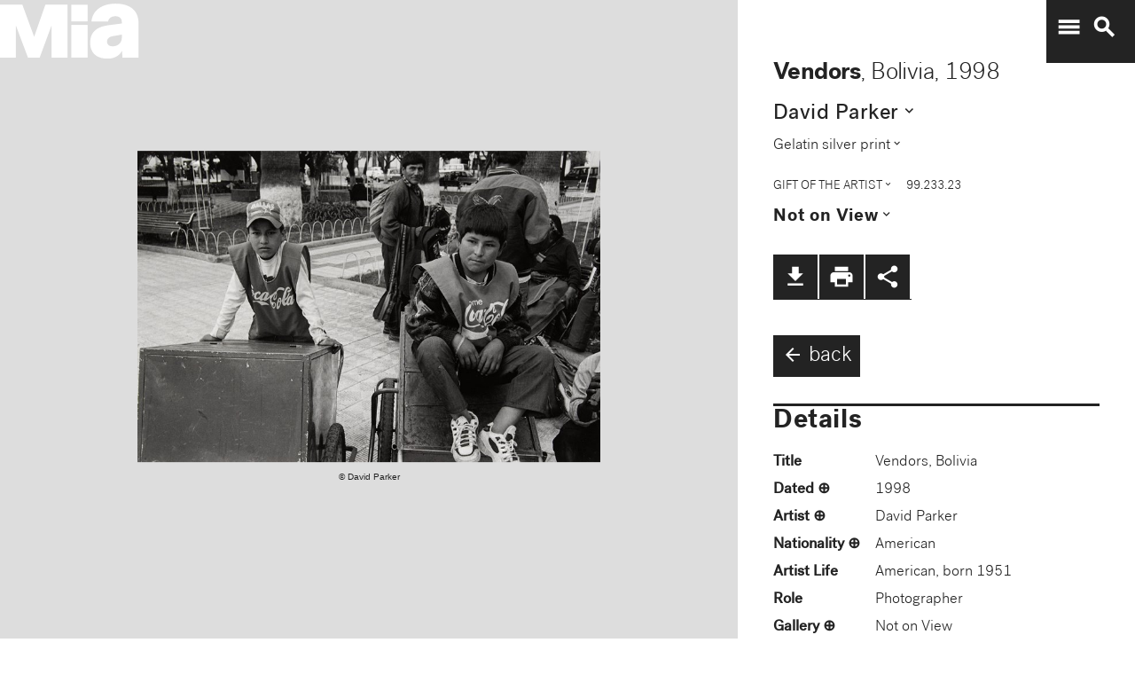

--- FILE ---
content_type: text/plain
request_url: https://mia-dimensions.s3.amazonaws.com/32161/image.svg
body_size: 2728
content:
<svg viewbox="0 0 400 320" class="dimension-view"><rect x="20" y="101.35483715042596" width="295.6756847030198" height="198.64516284957404" class="edge"></rect><line x1="20" y1="101.35483715042596" x2="20.33765226370394" y2="101.01718488672202" class="edge"></line><line x1="315.6756847030198" y1="101.35483715042596" x2="316.0133369667237" y2="101.01718488672202" class="edge"></line><line x1="315.6756847030198" y1="300" x2="316.0133369667237" y2="299.66234773629606" class="edge"></line><line x1="20.33765226370394" y1="101.01718488672202" x2="316.0133369667237" y2="101.01718488672202" class="edge"></line><line x1="316.0133369667237" y1="101.01718488672202" x2="316.0133369667237" y2="299.66234773629606" class="edge"></line><text x="167.8378423515099" y="296" text-anchor="middle">31 cm</text><text x="313.6756847030198" y="200.67741857521298" text-anchor="end">20.8 cm</text><text x="40.16882613185197" y="101.18601101857399" text-anchor="start">1 mm</text><g fill-rule="evenodd" transform="translate(335.6756847030198,236.01333696672376)">
      <g class="tennis-ball" transform="scale(0.22852379654741517,0.22852379654741517)">
        <circle class="ball" cx="140.5" cy="140.5" r="139.5"></circle>
        <path class="line" d="M35.4973996,48.6564543 C42.5067217,75.8893541 47.1024057,103.045405 48.5071593,129.267474 C49.2050919,142.295548 49.1487206,156.313997 48.4007524,171.179475 C47.3170518,192.717458 44.831768,215.405368 41.2689042,238.548172 C44.0920595,241.405174 47.0377013,244.140872 50.0973089,246.746747 C54.274085,220.981656 57.1814249,195.664391 58.388118,171.681997 C59.152645,156.487423 59.2103921,142.12682 58.4928407,128.732526 C56.9456805,99.8522041 51.6525537,69.9875212 43.5965239,40.1505937 C40.7799535,42.8710386 38.077622,45.7089492 35.4973996,48.6564543 L35.4973996,48.6564543 Z"></path>
        <path class="line" d="M209.929126,19.4775696 C207.210255,20.7350524 204.523231,22.0798819 201.877774,23.5155872 C185.816543,32.2321125 172.62404,43.5997536 163.365582,57.9858795 C152.309799,75.1647521 147.361062,95.9365435 149.519284,120.438716 C153.246233,162.750546 177.6149,202.948254 215.783496,239.999593 C219.369774,243.480895 223.018502,246.874207 226.714223,250.176799 C229.361836,248.092694 231.93214,245.91478 234.420126,243.648068 C230.467945,240.143617 226.570656,236.534305 222.748767,232.824289 C186.140739,197.287837 162.958794,159.047704 159.480716,119.561284 C157.514766,97.2419721 161.935618,78.6859198 171.774644,63.3976879 C180.045966,50.5454103 191.971382,40.2695847 206.647666,32.3046788 C211.02518,29.9289759 215.539302,27.8153877 220.133919,25.9481492 C216.833521,23.6494818 213.429097,21.4897954 209.929126,19.4775696 L209.929126,19.4775696 Z"></path>
    </g></g></svg>